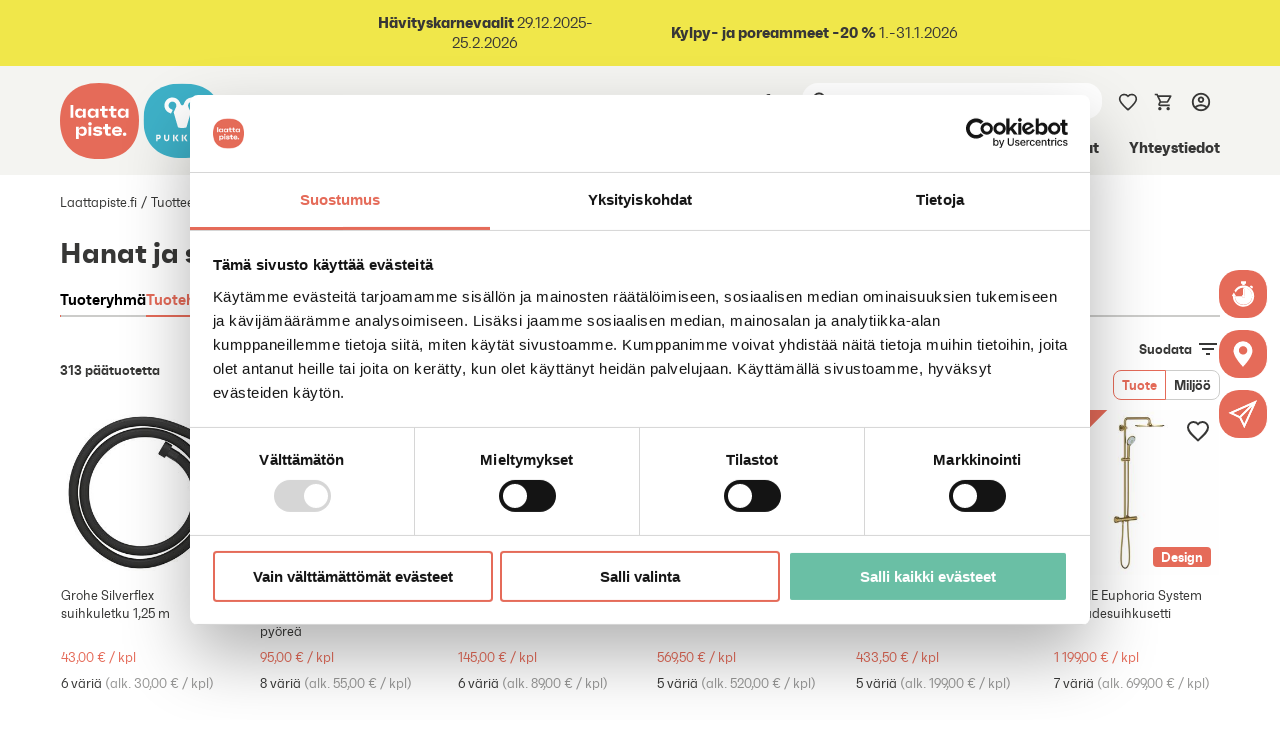

--- FILE ---
content_type: application/javascript
request_url: https://www.laattapiste.fi/static/dist/js/StyleLibraryListResults.DczEC7Wu.js
body_size: 989
content:
import{q as t,v as a,y as s,_ as b,C as _,B as o,E as g,I as p,A as c,G as x,Z as I,F as w}from"./lazysizes.CKJEs_bk.js";import{I as d}from"./router.CYSopJ5p.js";const F={name:"StyleLibraryTeaser",props:{index:{type:Number,required:!0},item:{type:Object,required:!0},width:{type:Number,default:50},focus:{type:Boolean,default:!1},selectItem:{type:Function,default:()=>{}}},data(){return{teaserFullId:this.item.fullId,teaserImage:this.item.image,teaserUrl:this.item.link.url}},watch:{item:function(e){this.teaserImage=this.item.image,this.teaserFullId=this.item.fullId,this.teaserUrl=this.item.link.url}},mounted(){this.focus===!0&&this.$el.focus()},updated(){this.focus===!0&&this.$nextTick(()=>{this.$el.focus()})},render(){const e=(r,l)=>t("button",{class:"btn btn--white btn--icon",onClick:()=>l(r,d.IMAGE)},[t(a("icon"),{id:"magnifying-glass"},null)]),u=(r,l)=>t("button",{class:"btn btn--white btn--icon m-l-lg",onClick:()=>{l(r,d.PRODUCTS)}},[t(a("icon"),{id:"list"},null)]);return t("article",{tabindex:"0"},[t("div",{class:"image-block"},[t(a("lp-image"),{class:"lp-image__square-cover u-overflow-hidden",image:this.teaserImage,"lazy-load":!0,key:this.teaserFullId,"container-width":s.HALF_WIDTH,"show-wishlist-button":!0,"show-hotspots":!1},{buttons:()=>t("div",null,[e(this.index,this.selectItem),this.teaserImage.variations&&this.teaserImage.variations.length>0&&u(this.index,this.selectItem)])})])])}},O={name:"StyleLibraryListResults",components:{StyleLibraryTeaser:F},props:{items:{type:Array,default:()=>[]},numItemsPerRow:{type:Number,default:4},focusedProductId:{type:Number,default:null}},computed:{gridClasses(){switch(this.numItemsPerRow){case 2:return"col-xs-12 col-sm-6 m-b-xxl";case 3:return"col-xs-6 col-lg-4 m-b-xxl";case 4:return"col-xs-6 col-md-3 m-b-xxl";case 6:return"col-xs-6 col-md-3 col-lg-2 m-b-xxl";default:return"col-xs-6 col-md-3 col-lg-2 m-b-xxl"}},teaserContentAreaWidth(){switch(this.numItemsPerRow){case 2:return s.HALF_WIDTH;case 3:return s.ONE_THIRD_WIDTH;case 4:return s.ONE_FOURTH;case 6:return s.ONE_FOURTH;default:return s.ONE_FOURTH}},itemsForGallery(){return this.items.map(e=>({...e.image,seriesName:e.seriesName,seriesFriendlyUrl:e.seriesFriendlyUrl}))}},methods:{shouldFocusOnProduct(e){return e===this.focusedProductId}}},T={class:"row"};function v(e,u,r,l,k,i){const m=a("style-library-teaser"),h=a("image-details-gallery");return o(),_(h,{items:i.itemsForGallery},{default:g(({selectItem:f})=>[p("div",T,[(o(!0),c(w,null,x(r.items,(n,y)=>(o(),c("div",{key:n.id,class:I(i.gridClasses)},[t(m,{item:n,index:y,width:i.teaserContentAreaWidth,focus:i.shouldFocusOnProduct(n.id),"select-item":f},null,8,["item","index","width","focus","select-item"])],2))),128))])]),_:1},8,["items"])}const N=b(O,[["render",v]]),R=Object.freeze(Object.defineProperty({__proto__:null,default:N},Symbol.toStringTag,{value:"Module"}));export{N as S,F as a,R as b};


--- FILE ---
content_type: application/javascript
request_url: https://www.laattapiste.fi/static/dist/js/UrlParser.CbTIkgs9.js
body_size: 208
content:
import{bX as b,aM as P,m as _}from"./lazysizes.CKJEs_bk.js";import{r as l}from"./_baseEach.DeXNeN20.js";import{r as h}from"./constant.D7yy5Ljy.js";import{aq as d}from"./router.CYSopJ5p.js";var f,y;function v(){if(y)return f;y=1;function r(e,n,a,u,s){return s(e,function(t,i,c){a=u?(u=!1,t):n(a,t,i,c)}),a}return f=r,f}var o,p;function A(){if(p)return o;p=1;var r=b(),e=l(),n=h(),a=v(),u=P();function s(t,i,c){var R=u(t)?r:a,g=arguments.length<3;return R(t,n(i,4),c,g,e)}return o=s,o}var E=A();const m=_(E);function q(r){let e=r;return typeof r=="string"&&(e=d.parse(r)),m(e,(a,u,s)=>(a[s]=u?.match(/(\\:|[^:])+/g)?.map(t=>t.replace("\\:",":")),a),{})}function x(r,e){return q(r)[e]||[]}function I(r){return m(r,(e,n,a)=>(n!==void 0&&n.length>0&&(e[a]=n.map(u=>u.replace(":","\\:")).join(":")),e),{})}function Q(r,e){return d.stringify(r)===d.stringify(e)}function T(r){return Array.isArray(r)||r===void 0?r:[r]}const D={generateQueryParams:I,parseQueryParams:q,getQueryParamByType:x,paramToArray:T,areEqual:Q};export{D as U,m as _,T as p};


--- FILE ---
content_type: application/javascript
request_url: https://www.laattapiste.fi/static/dist/js/LpFilter.BNeA-_o2.js
body_size: 3534
content:
import{U as N}from"./UrlParser.CbTIkgs9.js";import{_ as m,A as o,B as i,I as r,J as b,D as T,H as d,Z as w,q as _,v as f,K as C,F as v,G as g,C as y,E as p,x as F,L as k,M as $,aq as O,r as z}from"./lazysizes.CKJEs_bk.js";import{C as j}from"./CollapseItem.D_-_RkA-.js";import"./_baseEach.DeXNeN20.js";import"./constant.D7yy5Ljy.js";import"./router.CYSopJ5p.js";import"./jump.module.CMCCKXsi.js";import"./invert.C4YBPNo0.js";import"./v4.SoommWqA.js";import"./js.cookie.Cz0CWeBA.js";const D={name:"FilterOptionBase",props:{filterId:{type:String,required:!0},value:{type:[String,Number],required:!0},selected:{type:Boolean},count:{type:Number,default:null},valueChanged:{type:Function,required:!0},selectedValues:{type:Array,default:()=>[]}},computed:{isSelected(){return this.selectedValues.includes(this.value)}},methods:{onChange(){this.valueChanged({selected:!this.isSelected,value:this.value})}}},E=["name","value"],P=["aria-label"];function H(e,n,t,c,a,l){return i(),o("label",{class:w(["filter-item m-b-0",{"is-selected":l.isSelected}])},[r("input",{type:"checkbox",name:`filter-${t.filterId}`,value:t.value,class:"sr-only",onChange:n[0]||(n[0]=(...u)=>l.onChange&&l.onChange(...u))},null,40,E),b(e.$slots,"default"),b(e.$slots,"count",{},()=>[t.count!==null?(i(),o("span",{key:0,"aria-label":e.$trans("/a11y/xnumberofvariations",t.count),class:"filter-item__count f-body-2"},d(t.count),9,P)):T("",!0)])],2)}const A=m(D,[["render",H]]),M={name:"FilterOptionBasic"},Q={class:"filter-option u-flex u-flex-valign-center"},U={class:"filter-item__checkbox u-flex u-flex-center"},X={class:"filter-item__label u-flex-grow"};function Y(e,n,t,c,a,l){const u=f("icon");return i(),o("div",Q,[r("div",U,[_(u,{id:"check"})]),r("span",X,[b(e.$slots,"default")])])}const B=m(M,[["render",Y]]),G={name:"LpFilterList",components:{LpFilterOptionBase:A,FilterOptionBasic:B},props:{filterId:{type:String,required:!0},options:{type:Array,default:()=>[]},valueChanged:{type:Function,required:!0},numItemsShownAtFirst:{type:Number,default:6},selectedValues:{type:Array,default:()=>[]}},data(){return{showAll:!1}},computed:{visibleOptions(){return this.showAll?this.options:this.options.slice(0,this.numItemsShownAtFirst)},showLinkToAllOptions(){return this.options.length>this.numItemsShownAtFirst}},methods:{onSelect(e){this.valueChanged(e)},toggleAll(){this.showAll=!this.showAll}}},J={class:"u-list-no-styles"};function K(e,n,t,c,a,l){const u=f("filter-option-basic"),h=f("lp-filter-option-base");return i(),o("div",null,[r("ul",J,[(i(!0),o(v,null,g(l.visibleOptions,s=>(i(),o("li",{key:s.value,class:"filter-collapse-item__item"},[(i(),y(h,{key:s.value,"filter-id":t.filterId,value:s.value,selected:s.selected,"selected-values":t.selectedValues,count:s.count,"value-changed":l.onSelect},{default:p(()=>[_(u,null,{default:p(()=>[F(d(s.friendlyName),1)]),_:2},1024)]),_:2},1032,["filter-id","value","selected","selected-values","count","value-changed"]))]))),128))]),C(r("button",{class:"btn btn--unstyled f-body-2 f-underline u-block m-t-md",onClick:n[0]||(n[0]=$((...s)=>l.toggleAll&&l.toggleAll(...s),["prevent"]))},d(a.showAll?e.$trans("/common/showlessitems"):e.$trans("/common/showmoreitems")),513),[[k,l.showLinkToAllOptions]])])}const V=m(G,[["render",K]]);function R(e){var n=e.substr(1),t=parseInt(n.substr(0,2),16),c=parseInt(n.substr(2,2),16),a=parseInt(n.substr(4,2),16),l=(t*299+c*587+a*114)/1e3;return l>=128?"black":"white"}const W={name:"FilterOptionColor",props:{color:{type:String,required:!0},colorName:{type:String,default:""}},computed:{styles(){const e=R(this.color);return{"background-color":this.color,"border-color":this.color,color:e}}}},Z=["title"],ee={class:"filter-item__label"};function te(e,n,t,c,a,l){const u=f("icon");return i(),o("div",{class:"filter-option filter-option--color u-flex u-flex-valign-center",title:t.colorName},[r("div",{class:"filter-item__checkbox u-flex u-flex-center",style:O(l.styles)},[_(u,{id:"check",style:O(l.styles)},null,8,["style"])],4),r("span",ee,d(t.colorName),1)],8,Z)}const le=m(W,[["render",te]]),se={name:"LpFilterColors",components:{LpFilterOptionBase:A,FilterOptionColor:le},props:{filterId:{type:String,required:!0},options:{type:Array,required:!0},valueChanged:{type:Function,required:!0},selectedValues:{type:Array,default:()=>[]}},methods:{onSelect(e){this.valueChanged(e)}}},ne={class:"u-list-no-styles"};function ie(e,n,t,c,a,l){const u=f("filter-option-color"),h=f("lp-filter-option-base");return i(),o("ul",ne,[(i(!0),o(v,null,g(t.options,s=>(i(),o("li",{key:s.colorCode,class:"filter-collapse-item__item"},[(i(),y(h,{key:s.colorCode,"filter-id":t.filterId,value:s.value,selected:s.selected,"selected-values":t.selectedValues,count:s.count,"value-changed":l.onSelect},{default:p(()=>[_(u,{color:s.colorCode,"color-name":s.friendlyName},{default:p(()=>[F(d(s.value),1)]),_:2},1032,["color","color-name"])]),_:2},1032,["filter-id","value","selected","selected-values","count","value-changed"]))]))),128))])}const I=m(se,[["render",ie]]),re={name:"FilterOptionBoolean",props:{filterId:{type:String,required:!0},options:{type:Array,required:!0},valueChanged:{type:Function,required:!0},selectedValues:{type:Array,default:()=>[]}},data(){return{selectedOption:null}},methods:{onChange(e){e.selected=!this.isSelected(e),e.selected?(this.selectedOption=e,this.valueChanged([e.value])):(this.selectedOption=null,this.valueChanged([]))},isSelected(e){return e.value==this.selectedValues[0]}}},oe={class:"u-list-no-styles"},ae=["name","value","onChange"],ue={class:"filter-item__checkbox u-flex u-flex-center"},ce={class:"filter-item__label"},de={class:"filter-item__count u-flex-justify-self-right"};function he(e,n,t,c,a,l){const u=f("icon");return i(),o("ul",oe,[(i(!0),o(v,null,g(t.options,(h,s)=>(i(),o("li",{key:s,class:"ilter-collapse-item__item"},[r("label",{class:w(["filter-item filter-option u-flex-valign-center",{"is-selected":l.isSelected(h)}])},[r("input",{type:"checkbox",name:`filter-${t.filterId}`,value:t.selectedValues[0],class:"sr-only",onChange:Ve=>l.onChange(h)},null,40,ae),r("div",ue,[_(u,{id:"check"})]),r("span",ce,d(h.friendlyName),1),r("span",de,d(h.count),1)],2)]))),128))])}const x=m(re,[["render",he]]),fe={name:"FilterOptionBasic"},pe={class:"filter-option filter-option--size f-center"},me={class:"filter-item__label u-flex u-flex-valign-center u-flex-justify-space-between m-0"};function _e(e,n,t,c,a,l){return i(),o("div",pe,[r("span",me,[b(e.$slots,"default")])])}const ye=m(fe,[["render",_e]]),ve={name:"LpFilterSize",components:{LpFilterOptionBase:A,FilterOptionSize:ye},props:{filterId:{type:String,required:!0},options:{type:Array,default:()=>[]},valueChanged:{type:Function,required:!0},numItemsShownAtFirst:{type:Number,default:9},selectedValues:{type:Array,default:()=>[]}},data(){return{showAll:!1}},computed:{visibleOptions(){return this.showAll?this.options:this.groupedOptions.slice(0,this.numItemsShownAtFirst)},showLinkToAllOptions(){return this.groupedOptions.length>this.numItemsShownAtFirst},groupedOptions(){const e={},n=this.options.map(t=>t.value.split("X")[0]);return new Set(n).forEach(t=>{const c=Object.freeze(this.options.filter(a=>a.value.split("X")[0]===t));e[t]={label:t,items:c}}),Object.freeze(e)}},methods:{onSelect(e){this.valueChanged(e)},toggleAll(){this.showAll=!this.showAll}}},ge={class:"filter-collapse-item__size"},be={class:"filter-item__count f-body-2 m-r-sm"};function Ae(e,n,t,c,a,l){const u=f("filter-option-size"),h=f("lp-filter-option-base");return i(),o("div",null,[r("div",ge,[(i(!0),o(v,null,g(t.options,s=>(i(),y(h,{key:s.value,"filter-id":t.filterId,value:s.value,selected:s.selected,"selected-values":t.selectedValues,"value-changed":l.onSelect,class:"p-0"},{count:p(()=>[...n[1]||(n[1]=[])]),default:p(()=>[_(u,null,{default:p(()=>[r("span",null,d(s.value),1),r("span",be,d(s.count),1)]),_:2},1024)]),_:2},1032,["filter-id","value","selected","selected-values","value-changed"]))),128))]),C(r("a",{href:"#",class:"link-underline u-block m-t-md",onClick:n[0]||(n[0]=$((...s)=>l.toggleAll&&l.toggleAll(...s),["prevent"]))},d(a.showAll?e.$trans("/common/showlessitems"):e.$trans("/common/showmoreitems")),513),[[k,l.showLinkToAllOptions]])])}const q=m(ve,[["render",Ae]]),Se={name:"LpFilterProjectType",components:{LpFilterOptionBase:A,FilterOptionBasic:B},props:{filterId:{type:String,required:!0},options:{type:Array,default:()=>[]},valueChanged:{type:Function,required:!0},numItemsShownAtFirst:{type:Number,default:6},selectedValues:{type:Array,default:()=>[]}},data(){return{showAll:!1}},computed:{visibleOptions(){return this.showAll?this.options:this.options.slice(0,this.numItemsShownAtFirst)},showLinkToAllOptions(){return this.options.length>this.numItemsShownAtFirst}},methods:{onSelect(e){this.valueChanged(e)},toggleAll(){this.showAll=!this.showAll}}},we={class:"u-list-no-styles"};function Ce(e,n,t,c,a,l){const u=f("filter-option-basic"),h=f("lp-filter-option-base");return i(),o("div",null,[r("ul",we,[(i(!0),o(v,null,g(l.visibleOptions,s=>(i(),o("li",{key:s.value,class:"filter-collapse-item__item"},[(i(),y(h,{key:s.value,"filter-id":t.filterId,value:s.value,selected:s.selected,"selected-values":t.selectedValues,count:s.count,"value-changed":l.onSelect},{default:p(()=>[_(u,null,{default:p(()=>[F(d(s.friendlyName),1)]),_:2},1024)]),_:2},1032,["filter-id","value","selected","selected-values","count","value-changed"]))]))),128))]),C(r("a",{href:"#",class:"link-underline u-block m-t-md",onClick:n[0]||(n[0]=$((...s)=>l.toggleAll&&l.toggleAll(...s),["prevent"]))},d(a.showAll?e.$trans("/common/showlessitems"):e.$trans("/common/showmoreitems")),513),[[k,l.showLinkToAllOptions]])])}const L=m(Se,[["render",Ce]]),S={0:{showAs:"list",type:String},1:{showAs:"list",type:String},2:{showAs:"list",type:Boolean},3:{showAs:"list",type:Boolean},4:{showAs:"size",type:String},5:{showAs:"list",type:Boolean},6:{showAs:"list",type:String}},Fe={name:"LpFilter",components:{CollapseItem:j,LpFilterList:V,LpFilterColors:I,LpFilterBoolean:x,LpFilterSize:q,LpFilterProjectType:L},props:{title:{type:String,required:!0},id:{type:String,required:!0},count:{type:Number,default:null},type:{type:[String,Number],required:!0},options:{type:Array,required:!0},onSet:{type:Function,default:()=>{}}},data(){return{isOpen:!1,selectedValues:[]}},computed:{filterTitle(){return this.selectedValues.length>0?`${this.title} (${this.selectedValues.length})`:this.title},hasOptions(){return this.options.length>0},filterClasses(){return["filter-collapse-item f-body-2-bold",`filter-collapse-item--${S[this.type]&&S[this.type].showAs||"list"}`,{"is-disabled":!this.hasOptions}]},filterComponent(){switch(this.type){case 1:return I;case 5:case 2:return x;case 4:return q;case 6:return L;default:return V}}},watch:{$route(e,n){n.query[this.id]!==e.query[this.id]&&this.setCurrentValues()}},created(){this.setCurrentValues()},methods:{setCurrentValues(){this.selectedValues=N.getQueryParamByType(this.$route.query,this.id)},saveSelection(){this.onSet({key:this.id,values:this.selectedValues})},onSelect(e){if(S[this.type].type===Boolean){this.selectedValues=e,this.saveSelection();return}e.selected?this.selectedValues.push(e.value):this.selectedValues=this.selectedValues.filter(n=>n!==e.value),this.saveSelection()},toggle(e){this.hasOptions===!0&&(this.isOpen=e)},close(e){e.preventDefault(),this.isOpen=!1}}},ke=["aria-label"],$e=["aria-labelledby"];function Oe(e,n,t,c,a,l){const u=f("CollapseItem");return i(),y(u,{id:t.id,title:l.filterTitle,class:w(l.filterClasses),open:a.isOpen,onOpen:l.toggle},{"collapse-header-text":p(()=>[r("div",{"aria-label":e.$trans("/a11y/xnumberofvariations",t.count),class:"filter-item__count f-body-2 u-flex-justify-self-right m-r-md"},d(t.count),9,ke)]),default:p(()=>[r("div",{role:"group","aria-labelledby":`collapse-header-${t.id}`,class:"filter-collapse-item__content m-b-lg f-body-2"},[(i(),y(z(l.filterComponent),{"filter-id":t.id,options:t.options,"selected-values":a.selectedValues,"value-changed":l.onSelect},null,8,["filter-id","options","selected-values","value-changed"]))],8,$e)]),_:1},8,["id","title","class","open","onOpen"])}const Ee=m(Fe,[["render",Oe]]);export{Ee as default};


--- FILE ---
content_type: application/javascript
request_url: https://www.laattapiste.fi/static/dist/js/productcategory.BtUvZLSt.js
body_size: 3680
content:
const __vite__mapDeps=(i,m=__vite__mapDeps,d=(m.f||(m.f=["./VideoPlayer.TBuvcjqR.js","./VideoThumbnail.BGpRWP_b.js","./lazysizes.CKJEs_bk.js","./QuickSearchResults.BKtN7oFR.js","./FacetGroup.Bt1RO-qw.js","./FileIcon.CBm1RFpl.js","./Dropdown.Dxe4-ViC.js","./v4.SoommWqA.js","./MobileMenuDropdown.C5V7JpM_.js","./MobileSearch.BPD7yiuc.js","./MobileOverlay.tgPK-fKA.js","./RegisteredUserMenu.BcNQWFZI.js","./router.CYSopJ5p.js","./constant.D7yy5Ljy.js","./jump.module.CMCCKXsi.js","./invert.C4YBPNo0.js","./js.cookie.Cz0CWeBA.js","./LpCheckbox.C0Zdd0ws.js","./UserSettingsApi.DpIEzpzV.js","./Confirm.BA2InihO.js","./BackToTop.D9ag0gBD.js","./ToastNotifications.PdEVPu6l.js"])))=>i.map(i=>d[i]);
import{_ as I,A as m,B as u,I as i,H as g,M as _,Z as h,bB as E,v as L,K as b,L as y,D as P,q as f,F as C,G as A,x as k,$ as n,a0 as R,a1 as V,a2 as l,a3 as D,a4 as M,T as O,a5 as F,a6 as x,a7 as T,a8 as w,a9 as v,aa as B}from"./lazysizes.CKJEs_bk.js";import{_ as N,B as G,L as q,q as U,p as H,G as W,v as j,C as z,F as K,A as Q,w as Y,x as Z,y as J,z as X,D as $,T as ee,E as te,H as ae,J as se,S as re,V as ie,K as oe,N as ne,M as le,O as ce,Q as ge,R as me,U as ue,X as de,Y as pe,Z as Pe,$ as _e,a0 as he,a2 as Te,a3 as be,a4 as ye,a5 as Ie,a6 as fe,a7 as ve,a8 as Se,a9 as Ee,aa as we,ab as Le,ac as Ce,ad as Ae,W as ke,ae as Re}from"./router.CYSopJ5p.js";import{C as Ve}from"./CollapseItem.D_-_RkA-.js";import{L as De,P as Me}from"./LpFilterShortcuts.C88WwuCT.js";import Oe from"./ProductListResults.Dorul1zf.js";import Fe from"./SeriesListResults.DpyIMLYe.js";import{S as xe}from"./StyleLibraryListResults.DczEC7Wu.js";import{S as Be}from"./SortPicker.CsZeJa_b.js";import Ne from"./LpFilter.BNeA-_o2.js";import"./constant.D7yy5Ljy.js";import"./jump.module.CMCCKXsi.js";import"./invert.C4YBPNo0.js";import"./v4.SoommWqA.js";import"./js.cookie.Cz0CWeBA.js";import"./UrlParser.CbTIkgs9.js";import"./_baseEach.DeXNeN20.js";import"./SearchTeaserOther.Bxn5qPov.js";const Ge={name:"ImageTypeFilterSeries",props:{selectedImageType:{type:[String,Number],default:null}},emits:["select"],data(){return{localSelectedImageType:this.selectedImageType,imageTypes:E}},watch:{selectedImageType(e){this.localSelectedImageType=e}},methods:{selectImageType(e){this.localSelectedImageType=e,this.$emit("select",e)}}},qe={class:"btn-group"};function Ue(e,t,s,d,o,a){return u(),m("div",qe,[i("a",{href:"#",class:h(["btn-group__btn",{"is-active":o.localSelectedImageType==o.imageTypes.ILLUSTRATIVE}]),onClick:t[0]||(t[0]=_(p=>a.selectImageType(o.imageTypes.ILLUSTRATIVE),["prevent"]))},g(e.$trans("/filters/imagetypeillustrativeimages")),3),i("a",{href:"#",class:h(["btn-group__btn",{"is-active":o.localSelectedImageType==o.imageTypes.AGGREGATE}]),onClick:t[1]||(t[1]=_(p=>a.selectImageType(o.imageTypes.AGGREGATE),["prevent"]))},g(e.$trans("/filters/imagetypeaggregateimages")),3)])}const He=I(Ge,[["render",Ue]]),We={name:"ImageTypeFilterProducts",props:{selectedImageType:{type:[String,Number],default:null}},emits:["select"],data(){return{localSelectedImageType:this.selectedImageType,imageTypes:E}},watch:{selectedImageType(e){this.localSelectedImageType=e}},methods:{selectImageType(e){this.localSelectedImageType=e,this.$emit("select",e)}}},je={class:"btn-group"};function ze(e,t,s,d,o,a){return u(),m("div",je,[i("a",{href:"#",class:h(["btn-group__btn",{"is-active":o.localSelectedImageType==o.imageTypes.PRODUCTS}]),onClick:t[0]||(t[0]=_(p=>a.selectImageType(o.imageTypes.PRODUCTS),["prevent"]))},g(e.$trans("/filters/imagetypeproductimages")),3),i("a",{href:"#",class:h(["btn-group__btn",{"is-active":o.localSelectedImageType==o.imageTypes.ILLUSTRATIVE}]),onClick:t[1]||(t[1]=_(p=>a.selectImageType(o.imageTypes.ILLUSTRATIVE),["prevent"]))},g(e.$trans("/filters/imagetypeillustrativeimages")),3)])}const Ke=I(We,[["render",ze]]),Qe={name:"Pagination",props:{maxPagesShown:{type:Number,required:!1,default:3},totalResults:{type:Number,required:!0},perPage:{type:Number,required:!0},currentPage:{type:Number,required:!0},showIndividualPages:{type:Boolean,default:!1}},emits:["page-changed"],computed:{displayPage(){let e=this.currentPage;return this.currentPage>this.totalPages?e=this.totalPages:this.currentPage<1&&(e=1),e},totalPages(){return Math.ceil(this.totalResults/this.perPage)},startAndEndPage(){let e,t;if(this.totalPages<=this.maxPagesShown)e=1,t=this.totalPages;else{let s=Math.floor(this.maxPagesShown/2),d=Math.ceil(this.maxPagesShown/2)-1;this.currentPage<=s?(e=1,t=this.maxPagesShown):this.currentPage+d>=this.totalPages?(e=this.totalPages-this.maxPagesShown+1,t=this.totalPages):(e=this.currentPage-s,t=this.currentPage+d)}return{startPage:e,endPage:t}},pages(){const{startPage:e,endPage:t}=this.startAndEndPage;return Array.from(Array(t+1-e).keys()).map(d=>e+d)},isInFirstPage(){return this.currentPage<=1},isInLastPage(){return this.currentPage>=this.totalPages}},methods:{previousPage(){this.$emit("page-changed",this.displayPage-1)},pageClicked(e){this.$emit("page-changed",e)},nextPage(){this.$emit("page-changed",this.displayPage+1)}}},Ye={role:"navigation","aria-label":"Pagination"},Ze={class:"pagination u-flex u-flex-wrap u-flex-valign-center gap-lg"},Je={class:"pagination__item"},Xe=["disabled","aria-label"],$e={key:0},et=["disabled","onClick"],tt={key:2},at={key:3},st=["aria-label"],rt=["disabled","aria-label"];function it(e,t,s,d,o,a){const p=L("icon");return u(),m("nav",Ye,[b(i("ul",Ze,[i("li",Je,[i("button",{class:"btn btn--with-icon",disabled:a.isInFirstPage,"aria-label":e.$trans("/a11y/gotopreviouspage",a.displayPage-1),onClick:t[0]||(t[0]=(...c)=>a.previousPage&&a.previousPage(...c))},[f(p,{id:"chevron-left"}),i("span",null,g(e.$trans("/common/previous")),1)],8,Xe)]),b(i("li",null,[i("button",{class:"btn btn--icon",onClick:t[1]||(t[1]=c=>a.pageClicked(1))},"1")],512),[[y,s.showIndividualPages&&s.currentPage>s.maxPagesShown]]),s.showIndividualPages&&s.currentPage>s.maxPagesShown?(u(),m("li",$e,[...t[4]||(t[4]=[i("button",{class:"btn btn--icon",disabled:""},"...",-1)])])):P("",!0),s.showIndividualPages?(u(!0),m(C,{key:1},A(a.pages,c=>(u(),m("li",{key:c},[i("button",{class:"btn btn--icon",disabled:c===s.currentPage,onClick:It=>a.pageClicked(c)},g(c),9,et)]))),128)):P("",!0),s.showIndividualPages&&s.currentPage+Math.floor(s.maxPagesShown/2)<a.totalPages?(u(),m("li",tt,[...t[5]||(t[5]=[i("button",{class:"btn btn--icon",disabled:""},"...",-1)])])):P("",!0),s.showIndividualPages&&s.currentPage+s.maxPagesShown<a.totalPages?(u(),m("li",at,[i("button",{class:"btn btn--icon",onClick:t[2]||(t[2]=c=>a.pageClicked(a.totalPages))},g(a.totalPages),1)])):P("",!0),b(i("li",null,[i("span",{"aria-label":e.$trans("/a11y/currentpage",a.displayPage),"aria-current":"true"},g(a.displayPage),9,st),t[6]||(t[6]=k(" / ",-1)),i("span",null,g(a.totalPages),1)],512),[[y,!s.showIndividualPages]]),i("li",null,[i("button",{class:"btn btn--with-icon",disabled:a.isInLastPage,"aria-label":e.$trans("/a11y/gotonextpage",a.displayPage+1),onClick:t[3]||(t[3]=(...c)=>a.nextPage&&a.nextPage(...c))},[i("span",null,g(e.$trans("/common/next")),1),f(p,{id:"chevron-right",class:"m-0 m-l-sm"})],8,rt)])],512),[[y,s.totalResults>0]])])}const ot=I(Qe,[["render",it]]),nt=n(()=>l(()=>import("./VideoPlayer.TBuvcjqR.js"),__vite__mapDeps([0,1,2]),import.meta.url)),lt=n(()=>l(()=>import("./VideoThumbnail.BGpRWP_b.js").then(e=>e.a),__vite__mapDeps([1,2]),import.meta.url)),ct=n(()=>l(()=>import("./QuickSearchResults.BKtN7oFR.js"),__vite__mapDeps([3,2]),import.meta.url)),gt=n(()=>l(()=>import("./FacetGroup.Bt1RO-qw.js"),__vite__mapDeps([4,2]),import.meta.url)),mt=n(()=>l(()=>import("./FileIcon.CBm1RFpl.js"),__vite__mapDeps([5,2]),import.meta.url)),ut=n(()=>l(()=>import("./Dropdown.Dxe4-ViC.js"),__vite__mapDeps([6,2,7]),import.meta.url)),dt=n(()=>l(()=>import("./MobileMenuDropdown.C5V7JpM_.js"),__vite__mapDeps([8,2]),import.meta.url)),pt=n(()=>l(()=>import("./MobileSearch.BPD7yiuc.js"),__vite__mapDeps([9,2]),import.meta.url)),Pt=n(()=>l(()=>import("./MobileOverlay.tgPK-fKA.js"),__vite__mapDeps([10,2]),import.meta.url)),_t=n(()=>l(()=>import("./RegisteredUserMenu.BcNQWFZI.js"),__vite__mapDeps([11,12,2,13,14,15,7,16,17,18]),import.meta.url)),ht=n(()=>l(()=>import("./Confirm.BA2InihO.js"),__vite__mapDeps([19,2]),import.meta.url)),Tt=n(()=>l(()=>import("./BackToTop.D9ag0gBD.js"),__vite__mapDeps([20,2]),import.meta.url)),bt=n(()=>l(()=>import("./router.CYSopJ5p.js").then(e=>e.a$),__vite__mapDeps([12,2,13,14,15,7,16]),import.meta.url)),yt=n(()=>l(()=>import("./ToastNotifications.PdEVPu6l.js"),__vite__mapDeps([21,12,2,13,14,15,7,16]),import.meta.url)),S={AppHeader:he,MobileMenu:_e,VideoPlayer:nt,VideoThumbnail:lt,SearchInput:Pe,StickyFooter:pe,StickyFooterMenu:de,QuickSearchResults:ct,FacetGroup:gt,FileIcon:mt,Dropdown:ut,MobileMenuDropdown:dt,MobileSearch:pt,MobileOverlay:Pt,ShowMoreButton:ue,LoaderButton:me,RegisteredUserMenu:_t,Accordion:ge,CollapseItem:Ve,SquareImage:V,DiscountBadge:ce,Confirm:ht,NumberInput:le,NewBadge:ne,ProductTeaser:oe,VariationTeaser:ie,SeriesTeaser:re,LpImage:se,ImageDetailsGallery:ae,ImageDetails:bt,Tabs:te,Tab:ee,WishlistIconButton:$,WishlistButton:X,WishlistIndicator:J,ShoppingCartMenu:Z,AddToCartButton:Y,AddToCartCustomProduct:Q,FadeTransition:K,ProductList:Me,ProductListResults:Oe,SeriesListResults:Fe,StyleLibraryListResults:xe,SortPicker:Be,ImageTypeFilterSeries:He,ImageTypeFilterProducts:Ke,ToastNotifications:yt,CampaignPageTracker:z,LoginTracker:j,GoogleAdsTracker:W,Serviceform:H,LpSwitch:U,LpFilter:Ne,LpFilterShortcuts:De,VueChevron:R,LanguageSelector:q,BackToTop:Tt,Breadcrumb:G,Pagination:ot,TopBar:N};window.lazySizesConfig={loadMode:1};const r=D();r.use(Te);r.use(M);r.use(be);r.use(ye);r.component("ModalsContainer",Ie);r.component("FocusTrap",fe);r.component("FloatingDropdown",ve);r.component("FloatingMenu",Se);r.component("FloatingTooltip",Ee);r.directive("tooltip",we);r.directive("close-popper",Le);r.config.globalProperties.$trans=O;r.config.globalProperties.$transPage=F;r.config.globalProperties.$events=x;r.config.globalProperties.$filters={};Object.keys(T).forEach(e=>{r.config.globalProperties.$filters[e]=T[e]});Object.keys(S).forEach(e=>{r.component(w(e),S[e])});Object.keys(v).forEach(e=>{r.component(w(e),v[e])});Object.keys(T).forEach(e=>{r.config.globalProperties.$filters[e]=T[e]});r.config.errorHandler=Ce;window.onerror=Ae;document.addEventListener("DOMContentLoaded",function(e){const t=document.querySelector('input[name="__RequestVerificationToken"]');t&&(B.defaults.headers.common["x-csrf-token"]=t.value),ke.init(window.WISHLIST_ITEMS),Re.init({cart:window.CART,cartLink:window.CART_LINK}),r.mount("#application")});


--- FILE ---
content_type: application/javascript
request_url: https://www.laattapiste.fi/static/dist/js/MobileMenuDropdown.C5V7JpM_.js
body_size: 160
content:
import{_ as p,C as u,B as _,E as n,J as f,I as s,x as m,H as g,M as w,q as b,v as l}from"./lazysizes.CKJEs_bk.js";const h={name:"MobileMenuDropdown",props:{title:{type:String,default:""},url:{type:String,default:""},selected:{type:Boolean,default:!1}},data(){return{isOpen:this.selected}},methods:{toggle(){this.isOpen=!this.isOpen}}},M=["href"];function v(a,t,e,x,r,o){const i=l("icon"),d=l("dropdown");return _(),u(d,{title:e.title,class:"mobile-nav__item",open:r.isOpen,"allow-multiple":!0},{button:n(()=>[s("a",{href:e.url,class:"dropdown__toggle",role:"button"},[m(g(e.title)+" ",1),s("button",{class:"btn btn--unstyled mobile-nav__collapse",onClick:t[0]||(t[0]=w((...c)=>o.toggle&&o.toggle(...c),["prevent"]))},[b(i,{id:"arrow-down"})])],8,M)]),default:n(()=>[f(a.$slots,"default")]),_:3},8,["title","open"])}const B=p(h,[["render",v]]);export{B as default};
